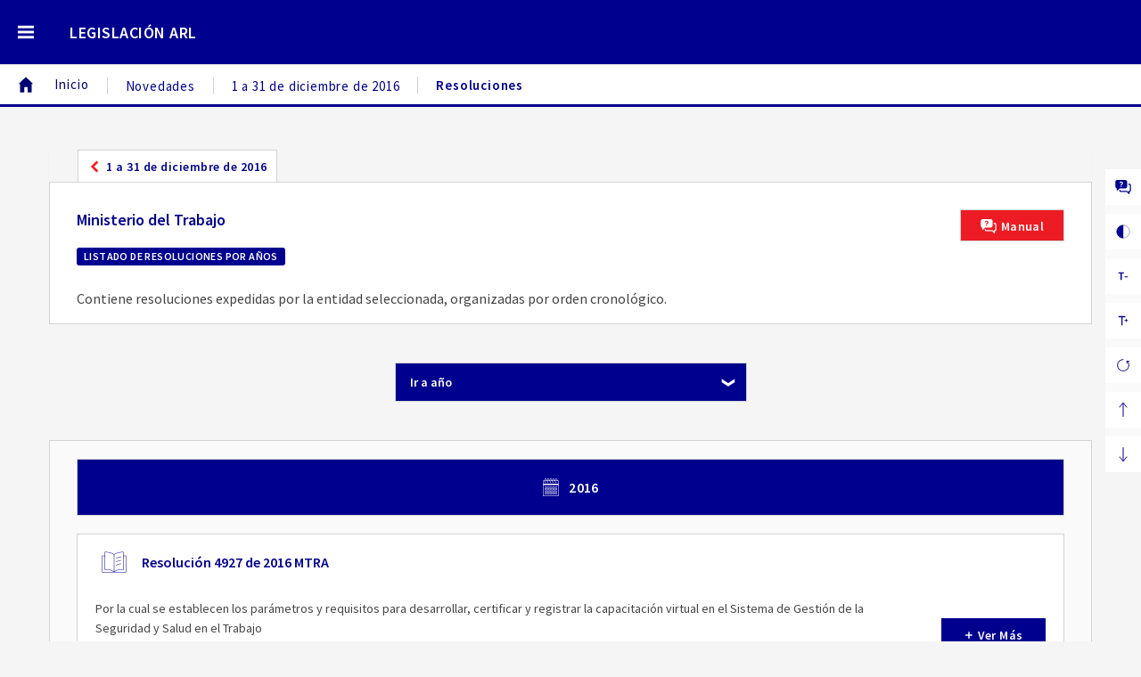

--- FILE ---
content_type: text/html
request_url: http://normograma.legislacionarl.co/arl/compilacion/1_a_31_de_diciembre_de_2016_resoluciones_mtra.html
body_size: 14914
content:
<!DOCTYPE html>
<html lang="es">
	<head>
		<title>Legislaci&oacute;n ARL - Ministerio del Trabajo</title>
		<meta http-equiv="Content-Type" content="text/html; charset=ISO-8859-1">
		<meta name="viewport" content="width=device-width, initial-scale=1.0">
		<meta name="description" content="Riesgos en el Trabajo,Legislaci&oacute;n Administraci&oacute;n de Riesgos Laborales - ARL">
		<meta name="format-detection" content="telephone=no">
		<meta name="Author" content="Avance Jur&iacute;dico Casa Editorial Ltda.">
		<meta name="Publisher" content="Avance Jur&iacute;dico Casa Editorial Ltda.">
		<meta name="Copyright" content="&copy; Avance Jur&iacute;dico Casa Editorial Ltda.">
		<meta name="Pagetopic" content="Legal">
		<meta name="Pagetype" content="Book">
		<meta name="Audience" content=" All">
		<meta name="Robots" content="all">
		<meta name="Revisit-After" content="3 days">
		<meta name="Keywords" content="Riesgos en el Trabajo,Legislaci&oacute;n Administraci&oacute;n de Riesgos Laborales - ARL">
		<link rel="preconnect" href="https://fonts.googleapis.com">
		<link rel="preconnect" href="https://fonts.gstatic.com" crossorigin>
		<link href="https://fonts.googleapis.com/css2?family=Source+Sans+Pro:wght@300;400;600&display=swap" rel="stylesheet"> 
		<link rel="stylesheet" href="https://cdnjs.cloudflare.com/ajax/libs/font-awesome/4.7.0/css/font-awesome.min.css">
		<!-- Google tag (gtag.js) -->
		<script async src="https://www.googletagmanager.com/gtag/js?id=G-L47T6S3EGM"></script>
		<script>
		window.dataLayer = window.dataLayer || [];
		function gtag(){dataLayer.push(arguments);}
		gtag('js', new Date());

		gtag('config', 'G-L47T6S3EGM');
		</script>
		<link rel="stylesheet" href="css/base_ARL_general.css?v=3.0">
		<link rel="stylesheet" href="css/base_ARL.css?v=3.0">
		<link rel="stylesheet" href="css/base_ARL_grid.css?v=3.0">
		<link rel="stylesheet" href="css/menu_contextual.css?v=3.0">
		<link rel="stylesheet" href="css/menu_contextual_grid.css?v=3.0">
		<link rel="stylesheet" href="css/usabilidad.css?v=3.0">
		<link rel="stylesheet" href="css/usabilidad_grid.css?v=3.0">
		<link rel="stylesheet" href="css/arbol_ARL.css?v=3.0">
		<link rel="stylesheet" href="css/arbol_ARL_grid.css?v=3.0">
		<link rel="stylesheet" href="css/orden_cronologico.css?v=3.0">
		<link rel="stylesheet" href="css/orden_cronologico_grid.css?v=3.0">
		<link rel="stylesheet" href="css/orden_cronologico_integrado.css?v=3.0">
		<link rel="stylesheet" href="css/orden_cronologico_integrado_grid.css?v=3.0">
		<script src="js/topFunction.js?v=3.0" defer></script>
		<script src="js/menuContextual.js?v=3.0" defer></script>
		<script src="js/openNewURLInAnotherWindow.js?v=3.0" defer></script>
		<script src="js/openNewURLInTheSameWindow.js?v=3.0" defer></script>
		<script src="js/verMas_AddListener.js?v=3.0" defer></script>
		<script src="js/verMas_RemoveListener.js?v=3.0" defer></script>
		<script src="js/onLoadPaginaYear.js?v=3.0" defer></script>
		<script src="js/gotoDocumentosYear_customSelect.js?v=3.0" defer></script>
		<script src="js/selectYear.js?v=3.0" defer></script>
		<script src="js/listenersBotonesNavegacion.js?v=3.0" defer></script>
		<script src="js/navegacionFunction.js?v=3.0" defer></script>
		<script src="js/loadCorte.js?v=3.0" defer></script>
		<script src="js/loadMenuContextual.js?v=3.0" defer></script>
		<script src="js/usabilidad.js?v=3.0" defer></script>
	</head>
	<body onload="navegacionFunction()">
		<div class="contenedor-body">
			<div class="grid-contenedor-body">

				<header class="header">
					<div class="contenedor-header">
						<div class="grid-contenedor-header">
							<div class="navegacion-logo">
								<div class="contenedor-navegacion-logo">
									<div class="grid-contenedor-navegacion-logo">
										<div class="side-menu">
											<div class="contenedor-boton-menu" onclick="openMenuContextual()">
												<img src="images/noun-menu-1870820-FFFFFF.svg">
											</div>
										</div>
										<h1 class="titulo-obra">
											<div class="titulo-obra-texto">
												<a href="../index.html">LEGISLACI&Oacute;N&nbsp;ARL</a>
											</div>
										</h1>
									</div>
								</div>
							</div>
							<div class="menu-institucional">
							</div>

							<nav class="migas">
								<div class="contenedor-migas">
									<div class="miga miga-activa">
										<div class="contenedor-miga-inicio">
											<a href="../index.html">
												<img id="texto-miga-inicio" src="images/noun-home-855617-000072.svg" alt="Inicio"><span class="texto-miga-inicio">Inicio</span>
											</a>
										</div>
									</div>
									<div class="miga miga-activa">
										<div class="contenedor-miga">
											<a href="novedades_normativas_jurisprudenciales.html"><span class="texto-miga">Novedades</span></a>
										</div>
									</div>
									<div class="miga miga-activa">
										<div class="contenedor-miga">
											<a href="nnyjnerla2_novedades_1_a_31_diciembre_2016.html"><span class="texto-miga">1 a 31 de diciembre de 2016</span></a>
										</div>
									</div>
									<div class="miga">
										<div class="contenedor-miga">
											<span class="texto-miga">Resoluciones</span>
										</div>
									</div>
								</div>
							</nav>
						</div>
					</div>
				</header>
				<main class="contenido">
					<div class="contenedor-contenido">
						<div class="grid-contenedor-contenido">
							<div class="go-back">
								<div class="boton-go-back">
									<div class="contenedor-boton-go-back">
										<a href="nnyjnerla2_novedades_1_a_31_diciembre_2016.html" title="Ir a 1 a 31 de diciembre de 2016"><img id="img-boton-go-back" src="images/noun-less-than-3039373-FF1721.svg" alt="1 a 31 de diciembre de 2016"><span class="texto-boton-go-back">1 a 31 de diciembre de 2016</span></a>
									</div>
								</div>
							</div>
							<div class="opcion-seleccionada">
								<div class="contenedor-opcion-seleccionada">
									<div class="grid-contenedor-opcion-seleccionada">
										<h1 class="titulo-opcion-seleccionada">
											Ministerio del Trabajo
										</h1>
										<h3 class="explicacion-opcion-seleccionada">
											<p>LISTADO DE RESOLUCIONES POR A&Ntilde;OS</p>
										</h3>
										<h2 class="descripcion-opcion-seleccionada">
											<p>Contiene resoluciones expedidas por la entidad seleccionada, organizadas por orden cronol&oacute;gico.</p>
										</h2>
										<button type="button" class="boton-ayuda-manual">
											<div class="contenedor-boton-ayuda-manual" onclick="openNewURLInAnotherWindow(this, 'ayudas/Manual_Usuario.pdf', '_blank')">
												<img id="texto-boton-ayuda-manual" src="images/noun-help-545617-FFFFFF.svg" alt="Manual"><span class="texto-boton-ayuda-manual">Manual</span>
											</div>
										</button>
										<button type="button" class="boton-ayuda">
											<div class="contenedor-boton-ayuda">
												<img id="texto-boton-ayuda" src="images/noun-video-tutorial-4116325-FFFFFF.svg" alt="Ayuda"><span class="texto-boton-ayuda">Ayuda</span>
											</div>
										</button>
									</div>
								</div>
							</div>
							<nav class="navegacion-nuevas-opciones">
								<form name="formSelectYear">
									<div class="contenedor-navegacion-nuevas-opciones">
										<div class="grid-contenedor-navegacion-nuevas-opciones">
											<div class="panel-selector-year">
												<div class="boton-selector-year">
													<select class="integrado">
														<option value="0">Ir a a&ntilde;o</option>
														<option value="1">2016</option>
													</select>
												</div>
											</div>
											<div class="panel-documentos-year">
												<div class="contenedor-panel-documentos-year">
													<div class="grid-contenedor-panel-documentos-year-integrado">
														<div class="titulo-year-integrado" onclick="topFunction()" title="Ir arriba">
															<div class="contenedor-titulo-year">
																<a name="2016"></a><img id="texto-titulo-year" src="images/noun-calendar-3034184-FFFFFF.svg" alt="A&ntilde;o"><span class="texto-titulo-year">2016</span>
															</div>
														</div>
														<div class="panel-lista-documentos-integrado">
															<div class="contenedor-panel-lista-documentos">
																<div class="grid-contenedor-panel-lista-documentos">
																	<div class="opcion-nueva">
																		<a href="docs/resolucion_mtra_4927_2016.htm" target="_blank">
																			<div class="contenedor-opcion-nueva">
																				<div class="grid-contenedor-opcion-nueva">
																					<div class="imagen-opcion-nueva">
																						<img src="images/noun-book-1877328-00008F.svg" alt="Documento">
																					</div>
																					<div class="id-documento">
																						Resoluci&oacute;n 4927 de 2016 MTRA
																					</div>
																					<div class="descripcion-documento">
																						<p>Por la cual se establecen los par&aacute;metros y requisitos para desarrollar, certificar y registrar la capacitaci&oacute;n virtual en el Sistema de Gesti&oacute;n de la Seguridad y Salud en el Trabajo</p>
																					</div>
																					<button type="button" class="ver-mas-opcion-nueva">
																						<div class="contenedor-ver-mas-opcion-nueva">
																							<img id="texto-ver-mas-opcion-nueva" src="images/noun-add-18981-FFFFFF.svg" alt="Ver M&aacute;s"><span class="texto-ver-mas-opcion-nueva">Ver M&aacute;s</span>
																						</div>
																					</button>
																				</div>
																			</div>
																		</a>
																	</div>
																</div>
															</div>
														</div>
													</div>
												</div>
											</div>
										</div>
									</div>
								</form>
							</nav>
						</div>
					</div>
				</main>

			</div>
		</div>
		<footer class="footer">
			<div class="contenedor-footer">
				<div class="grid-contenedor-footer">
					<div class="barra-creditos">
						<div class="contenedor-barra-creditos">
							<div class="grid-contenedor-barra-creditos">
								<div class="logo-aj-visible">
									<img src="images/logo_AJ.svg">
								</div>
								<div class="nombre-obra">
									Riesgos&nbsp;en&nbsp;el&nbsp;Trabajo
								</div>
								<div class="isbn">
									ISSN [2256-182X]
								</div>
								<div class="actualizacion">
									&Uacute;ltima actualizaci&oacute;n:&nbsp;
								</div>
								<div class="control-versiones">
									<a href="control_versiones.html">Control de versiones</a>
								</div>
								<div class="creditos">
									<a href="creditos.html">Cr&eacute;ditos y reserva de derechos de autor</a>
								</div>
								<div class="entidad">
									Avance Jur&iacute;dico Casa Editorial Ltda. - DRA&nbsp;&copy;&nbsp;2011&nbsp;-&nbsp;2022
								</div>
							</div>
						</div>
					</div>
					<div class="barra-contacto-webinstitucional"> 
						<div class="contenedor-barra-contacto-webinstitucional">
							<div class="grid-contenedor-barra-contacto-webinstitucional">
								<div class="left-panel-barra-contacto-webinstitucional">
								</div>
								<div class="contacto-webinstitucional">
									<div class="contenedor-contacto-webinstitucional">
										<div class="grid-contenedor-contacto-webinstitucional">
										</div>
									</div>
								</div>
								<div class="right-panel-barra-contacto-webinstitucional">
								</div>
							</div>
						</div>
					</div>
					<div class="barra-copyright">
						Copyright &copy; 2011 - 2022 Todos los derechos reservados - Colombia.
					</div>
				</div>
			</div>
		</footer>

		<div class="panel-lateral-menu">
		</div>
		<div class="menu-usabilidad">
			<div class="contenedor-menu-usabilidad">
				<div class="grid-contenedor-menu-usabilidad">
					<button type="button" class="boton-usabilidad" onclick="openNewURLInAnotherWindow(this, 'ayudas/Manual_Usuario.pdf', '_blank')">
						<div class="contenedor-boton-usabilidad boton-ayuda-usabilidad">
							<img class="icono-boton-usabilidad" src="images/noun-help-545617-00008F.svg" alt="Ayuda" title="Ayuda">
							<span class="texto-boton-usabilidad">Ayuda</span>
						</div>
					</button>
					<button type="button" class="boton-usabilidad" onclick="contrast()">
						<div class="contenedor-boton-usabilidad boton-contraste">
							<img class="icono-boton-usabilidad" src="images/noun-contrast-305554-00008F.svg" alt="Contraste" title="Contraste">
							<span class="texto-boton-usabilidad">Contraste</span>
						</div>
					</button>
					<button type="button" class="boton-usabilidad" onclick="decreaseFontSize()">
						<div class="contenedor-boton-usabilidad boton-reducir-letra">
							<img class="icono-boton-usabilidad" src="images/noun-decrease-font-size-65990-00008F.svg" alt="Reducir" title="Reducir">
							<span class="texto-boton-usabilidad">Reducir letra</span>
						</div>
					</button>
					<button type="button" class="boton-usabilidad" onclick="increaseFontSize()">
						<div class="contenedor-boton-usabilidad boton-aumentar-letra">
							<img class="icono-boton-usabilidad" src="images/noun-increase-font-size-65982-00008F.svg" alt="Aumentar" title="Aumentar">
							<span class="texto-boton-usabilidad">Aumentar letra</span>
						</div>
					</button>
					<button type="button" class="boton-usabilidad" onclick="resetFontSize()">
						<div class="contenedor-boton-usabilidad boton-retornar-valores">
							<img class="icono-boton-usabilidad" src="images/noun-reset-3323634-00008F.svg" alt="Restaurar" title="Restaurar">
							<span class="texto-boton-usabilidad">Retornar valores</span>
						</div>
					</button>
					<button type="button" class="boton-usabilidad" onclick="irArriba()">
						<div class="contenedor-boton-usabilidad boton-ir-arriba-usabilidad">
							<img class="icono-boton-usabilidad" src="images/noun-up-1358855-00008F.svg" alt="Ir arriba" title="Ir arriba">
							<span class="texto-boton-usabilidad">Ir arriba</span>
						</div>
					</button>
					<button type="button" class="boton-usabilidad" onclick="irAbajo()">
						<div class="contenedor-boton-usabilidad boton-ir-abajo-usabilidad">
							<img class="icono-boton-usabilidad" src="images/noun-down-1358861-00008F.svg" alt="Ir abajo" title="Ir abajo">
							<span class="texto-boton-usabilidad">Ir abajo</span>
						</div>
					</button>
				</div>
			</div>
		</div>
	</body>
</html>



--- FILE ---
content_type: text/css
request_url: http://normograma.legislacionarl.co/arl/compilacion/css/menu_contextual_grid.css?v=3.0
body_size: 2644
content:
/* grid-contenedor-panel-lateral-menu */

@supports(display: grid ) {

  .grid-contenedor-panel-lateral-menu {
    display: grid;
    grid-template-columns: 1fr;
    grid-template-areas: "navegacion-logo-menu"
                         "migas-menu"
                         "menu-institucional-menu"
                         "navegacion-menu";
  }

  .navegacion-logo-menu {
    grid-area: navegacion-logo-menu;
  }

  .migas-menu {
    grid-area: migas-menu;
  }

  .menu-institucional-menu {
    grid-area: menu-institucional-menu;
  }

  .navegacion-menu {
    grid-area: navegacion-menu;
  }
}

/* -> grid-contenedor-panel-lateral-menu */


/* grid-contenedor-navegacion-menu */

@supports(display: grid ) {

  .grid-contenedor-navegacion-menu {
    display: grid;
    grid-template-columns: 1fr;
    grid-template-areas: "titulo-modulos-menu"
                         "modulos-menu";
  }

  .titulo-modulos-menu {
    grid-area: titulo-modulos-menu;
  }

  .modulos-menu {
    grid-area: modulos-menu;
  }
}

/* -> grid-contenedor-navegacion-nuevas-opciones */


/* grid-contenedor-modulos-menu */

@supports(display: grid ) {

  .grid-contenedor-modulos-menu {
    display: grid;
    grid-gap: 10px;
    grid-template-columns: auto;
    grid-auto-flow: row;
  }

}

/* -> grid-contenedor-navegacion-nuevas-opciones */


/* grid-contenedor-navegacion-logo-menu */

@supports(display: grid ) {

  .grid-contenedor-navegacion-logo-menu {
    display: grid;
    grid-template-columns: 1fr auto 1fr; /* img 18px, margin 10px */
    grid-template-areas: "icono-boton-cerrar-menu titulo-obra-menu dummy-right-menu";
    grid-column-gap: 10px;
  }

  .icono-boton-cerrar-menu {
    grid-area: icono-boton-cerrar-menu;
  }

  .titulo-obra-menu {
    grid-area: titulo-obra-menu;
  }

  .dummy-left-menu {
    grid-area: dummy-left-menu;
  }

  .dummy-right-menu {
    grid-area: dummy-right-menu;
  }

}

/* -> grid-contenedor-navegacion-logo-menu */


/* grid-contenedor-opcion-menu */

@supports(display: grid ) {

  .grid-contenedor-opcion-menu {
    display: grid;
    grid-gap: 10px;
    grid-template-columns: 40px auto;
    grid-template-areas: "imagen-opcion-menu titulo-opcion-menu";
  }

  @media screen and (min-width: 576px) {

    .grid-contenedor-opcion-menu {
      grid-gap: 13px;
      grid-template-columns: 50px auto;
    }
  }

  .imagen-opcion-menu {
    grid-area: imagen-opcion-menu;
  }

  .titulo-opcion-menu {
    grid-area: titulo-opcion-menu;
  }
}

/* -> grid-contenedor-opcion-menu */


--- FILE ---
content_type: text/css
request_url: http://normograma.legislacionarl.co/arl/compilacion/css/usabilidad.css?v=3.0
body_size: 4287
content:
.menu-usabilidad {
  display: block;
  position: fixed;
  top: 50%;
  left: auto;
  right: 0;
  z-index: 777;
  background-color: var(--colorBackgroundMenuUsabilidad);
  transform: translateY(-50%);
  -webkit-transform: translateY(-50%);
  -moz-transform: translateY(-50%);
  -ms-transform: translateY(-50%);
  -o-transform: translateY(-50%);
}

.boton-usabilidad {
  border: none;
  right: 0;
  color: var(--colorTextoBotonMenuUsabilidad);
  background-color: var(--colorBackgroundBotonMenuUsabilidad);
  text-decoration: none;
  height: 36px;
  font-size: 15px;
  xxxoverflow: hidden;
  cursor: pointer;
}

@media screen and (min-width: 768px) {
  .boton-usabilidad {
    height: 40px;
  }
}

.boton-usabilidad:hover {
  xxxcolor: var(--colorTextoBotonMenuUsabilidadHover);
  xxxbackground-color: var(--colorBackgroundBotonMenuUsabilidadHover);
  xxxoverflow: visible;
}

.boton-usabilidad img {
  width: 16px;
  height: 16px;
}

@media screen and (min-width: 768px) {
  .boton-usabilidad img {
    width: 18px;
    height: 18px;
  }
}

.boton-contraste {

}

.boton-contraste:hover {

}

.contenedor-boton-usabilidad {
  display: flex;
  height: 36px;
  width: 36px;
  transition: all 0.5s;
  line-height: 30px;
  align-items: center;
  justify-content: center;
}

@media screen and (min-width: 768px) {
  .contenedor-boton-usabilidad {
    height: 40px;
    width: 40px;
  }
}

.contenedor-boton-usabilidad:hover {
  xxxxwidth: 200px;
}

.icono-boton-usabilidad {

}

.texto-boton-usabilidad {
  display: none;
}

/*
.auxiliar-acceso1{
	margin-top:50px;
	right:0;
	width:50px;
	height:47px;
    position: fixed;

  	transition:all 0.5s;

}
.auxiliar-acceso1:hover{
width:250px;
}



.auxiliar-acceso2{
	margin-top:50px;
	right:0;
	width:50px;
	height:47;
    position: fixed;
  	transition:all 0.5s;
}
.auxiliar-acceso2:hover{
width:250px;
}

.auxiliar-acceso3{
	margin-top:50px;
	right:0;
	width:50px;
	height:47;
    position: fixed;
  	transition:all 0.5s;
}
.auxiliar-acceso3:hover{
width:250px;
}

.auxiliar-acceso4{
	margin-top:50px;
	right:0;
	width:50px;
	height:47;
    position: fixed;
  	transition:all 0.5s;
}
.auxiliar-acceso4:hover{
width:250px;
}

.auxiliar-acceso5{
	margin-top:50px;
	right:0;
	width:50px;
	height:47;
    position: fixed;
  	transition:all 0.5s;
}
.auxiliar-acceso5:hover{
width:250px;
}

.auxiliar-acceso6{
	margin-top:50px;
	right:0;
	width:50px;
	height:47;
    position: fixed;
  	transition:all 0.5s;
	    z-index: 999999;
}
.auxiliar-acceso6:hover{
width:250px;
}

.preguntas-frecuentes:active{

	border:dashed black;
}
.chat:active{
	border:dashed black;
}

.icon-contraste{
	display:inline-block;
	color:white;
	width:250px;
	background:#00488a;
	padding:7px 7px;
	text-decoration:none;
	height:44px;
	font-size:15px;

}

.reducir-letra{
	display:inline-block;
	color:white;
	width:250px;
	background:#00488a;
	padding:7px 7px;
	text-decoration:none;
	height:44px;
	font-size:15px;
}
.aumentar-letra{
	display:inline-block;
	color:white;
	width:250px;
	background:#00488a;
	padding:7px 7px;
	text-decoration:none;
	height:44px;
	font-size:15px;
}
.retornar-valores{
		display:inline-block;
	color:white;
	width:250px;
	background:#00488a;
	padding:7px 7px;
	text-decoration:none;
	height:44px;
	font-size:15px;
}
.chat{
	display:inline-block;
	color:white;
	width:250px;
	background:#00488a;
	padding:7px 7px;
	text-decoration:none;
	height:44px;
	font-size:15px;
}
.preguntas-frecuentes{
	display:inline-block;
	color:white;
	width:250px;
	background:#00488a;
	padding:7px 7px;
	text-decoration:none;
	height:44px;
	font-size:15px;

}

.icono-auxiliar{
	width:28px;
	height:28px;
  text-align:left;
  margin-left:0px;
  float:left;
  border-radius:5px;
}

.icono-auxiliar-text{
		width:80%;
    float:right;
}

.contenedor-auxiliar{
text-decoration:none;
}

.auxiliar-acceso-general{
	z-index: 999999;
	position:fixed;

}

.ir-arriba{
     	display:none;
		border-radius:7px;
		cursor:pointer;
		position:fixed;
		bottom:20px;
		right:10px;
	    z-index: 999999;
}
*/


--- FILE ---
content_type: application/javascript
request_url: http://normograma.legislacionarl.co/arl/compilacion/js/navegacionFunction.js?v=3.0
body_size: 1157
content:
function navegacionFunction() {
	/* Asigna los event listener de los botones especiales del visor */
	botonAyudaMouseAddListener();
	/* botonAyudaManualMouseAddListener(); */

	var pathCorte   = "data/";
	var fileName    = "corte";
	var fileDataExt = ".txt";
	var fileDataToLoad  = pathCorte.concat(fileName, fileDataExt);
	loadCorte(fileDataToLoad, showCorte);

	var fileToLoad  = "menu_contextual.html";
	loadMenuContextual(fileToLoad, includeMenuContextual, agregaEventosMenuContextual);
	/*                                                                 ^             */
	/*               agrega los eventos de opcion-menu y para abrir y cerrar el menÃº */
	
	
	var tipoPaginaEnviada = "navegacion";
	usabilidad(tipoPaginaEnviada);
	
	/* Asigna el evento para cerrar el panelLateralModal */
	/* When the user clicks anywhere outside of the modal, close it */
	window.onclick = function(event) {
		if ( event.target == panelLateralMenuAux ) { /* panelLateralMenuAux definido en loadMenuContextual.js */
			closeMenuContextual(); /* Definido en menuContextual.js, menuContextualIndex.js y menuContextualVisor.js */
		}
	}
}



--- FILE ---
content_type: application/javascript
request_url: http://normograma.legislacionarl.co/arl/compilacion/js/listenersBotonesNavegacion.js?v=3.0
body_size: 3090
content:
var iconoAyuda            = "images/noun-video-tutorial-4116325-FFFFFF.svg";
var iconoAyudaHover       = "images/noun-video-tutorial-4116325-FFFFFF.svg";
var iconoAyudaManual      = "images/noun-help-545617-FFFFFF.svg";
var iconoAyudaManualHover = "images/noun-help-545617-FFFFFF.svg";


/* functions boton ayuda */

function botonAyudaMouseOver() {
	var panel = this;
	var texto = panel.querySelector(".texto-boton-ayuda");
	var imagenBoton = document.getElementById("texto-boton-ayuda");
	panel.style.backgroundColor = "var(--colorBackgroundBotonCompuestoHover)";  
	panel.style.border = "1px solid var(--colorBordeBotonCompuestoHover)"; 
	panel.style.WebkitTransition = "background-color 0.4s";
	panel.style.transition = "background-color 0.4s";
	texto.style.color = "var(--colorTextoBotonCompuestoHover)";
	imagenBoton.src = iconoAyudaHover;
}

function botonAyudaMouseOut() {
	var panel = this;
	var texto = panel.querySelector(".texto-boton-ayuda");
	var imagenBoton = document.getElementById("texto-boton-ayuda");
	panel.style.backgroundColor = "var(--colorBackgroundBotonCompuesto)"; 
	panel.style.border = "1px solid var(--colorBordeBotonCompuesto)"; 
	panel.style.WebkitTransition = "background-color 0.4s";
	panel.style.transition = "background-color 0.4s";
	texto.style.color = "var(--colorTextoBotonCompuesto)"; 
	imagenBoton.src = iconoAyudaHover;
}	

function botonAyudaMouseAddListener() {
	var botonAyuda = document.getElementsByClassName("boton-ayuda")[0];
	botonAyuda.addEventListener("mouseover", botonAyudaMouseOver);
	botonAyuda.addEventListener("mouseout", botonAyudaMouseOut);
}


/* functions boton ayuda-manual */

function botonAyudaManualMouseOver() {
	var panel = this;
	var texto = panel.querySelector(".texto-boton-ayuda-manual");
	var imagenBoton = document.getElementById("texto-boton-ayuda-manual");
	panel.style.backgroundColor = "var(--colorBackgroundBotonCompuestoHover)"; 
	panel.style.border = "1px solid var(--colorBordeBotonCompuestoHover)"; 
	panel.style.WebkitTransition = "background-color 0.4s";
	panel.style.transition = "background-color 0.4s";
	texto.style.color = "var(--colorTextoBotonCompuestoHover)";
	imagenBoton.src = iconoAyudaManualHover;
}

function botonAyudaManualMouseOut() {
	var panel = this;
	var texto = panel.querySelector(".texto-boton-ayuda-manual");
	var imagenBoton = document.getElementById("texto-boton-ayuda-manual");
	panel.style.backgroundColor = "var(--colorBackgroundBotonCompuesto)"; 
	panel.style.border = "1px solid var(--colorBordeBotonCompuesto)"; 
	panel.style.WebkitTransition = "background-color 0.4s";
	panel.style.transition = "background-color 0.4s";
	texto.style.color = "var(--colorTextoBotonCompuesto)"; 
	imagenBoton.src = iconoAyudaManual;
}	

function botonAyudaManualMouseAddListener() {
	var botonAyudaManual = document.getElementsByClassName("boton-ayuda-manual")[0];
	botonAyudaManual.addEventListener("mouseover", botonAyudaManualMouseOver);
	botonAyudaManual.addEventListener("mouseout", botonAyudaManualMouseOut);
}




--- FILE ---
content_type: image/svg+xml
request_url: http://normograma.legislacionarl.co/arl/compilacion/images/noun-up-1358855-00008F.svg
body_size: 647
content:
<?xml version="1.0" encoding="UTF-8"?>
<svg width="1200pt" height="1200pt" version="1.1" viewBox="0 0 1200 1200" xmlns="http://www.w3.org/2000/svg">
 <g fill="#00008e">
  <path d="m880.8 438c-7.1992 0-14.398-3.6016-19.199-8.3984l-261.6-304.8-261.6 304.8c-9.6016 10.801-25.199 12-36 2.3984-10.801-9.6016-12-25.199-2.3984-36l280.8-327.6c9.6016-10.801 28.801-10.801 38.398 0l280.8 327.6c9.6016 10.801 8.3984 26.398-2.3984 36-4.8008 3.6016-10.801 6-16.801 6z"/>
  <path d="m600 1140c-14.398 0-25.199-10.801-25.199-25.199v-1029.6c0-14.398 12-25.199 25.199-25.199s25.199 10.801 25.199 25.199v1029.6c0 14.398-10.801 25.199-25.199 25.199z"/>
 </g>
</svg>


--- FILE ---
content_type: application/javascript
request_url: http://normograma.legislacionarl.co/arl/compilacion/js/onLoadPaginaYear.js?v=3.0
body_size: 137
content:
/* Agrega los EventListeners de los divs con class "opcion-nueva" */

window.addEventListener('DOMContentLoaded', verMasAddListener);


--- FILE ---
content_type: image/svg+xml
request_url: http://normograma.legislacionarl.co/arl/compilacion/images/noun-book-1877328-00008F.svg
body_size: 1325
content:
<?xml version="1.0" encoding="UTF-8"?>
<svg width="1200pt" height="1200pt" version="1.1" viewBox="0 0 1200 1200" xmlns="http://www.w3.org/2000/svg">
 <g fill="#00008e">
  <path d="m1019.1 140.96h-9.375c-12.125 0-292.69 1.4141-409.71 114.31-117.02-112.9-397.59-114.31-409.71-114.31h-9.375v170.15l-121.54 0.003906v747.91h1081.2v-747.91h-121.54zm-940.96 899.33v-710.43h102.79v625.7l12.688-4.7891c29.199-11.012 61.477-16.602 95.961-16.602 137.51 0 274.45 88.387 300.51 106.1h-511.95zm512.5-22.238c-42.625-27.824-169.48-102.62-301.06-102.62-31.852 0-62.023 4.5-89.887 13.398v-768.95c50.727 1.2617 293.01 12.523 390.96 112.3v745.88zm18.75-745.86c97.914-99.738 340.25-111.04 390.96-112.31v768.95c-27.863-8.8867-58.051-13.398-89.887-13.398-131.6 0-258.44 74.801-301.06 102.62v-745.86zm512.5 57.676v710.41l-511.95-0.003906c26.062-17.711 163-106.1 300.51-106.1 34.477 0 66.762 5.5859 95.961 16.602l12.688 4.7891v-625.7z"/>
  <path d="m923.79 380.2v-18.75c-123.62 0-237.11 68.762-241.89 71.699l9.8008 15.977c1.1328-0.6875 113.71-68.926 232.09-68.926z"/>
  <path d="m923.79 532.11v-18.75c-123.62 0-237.11 68.762-241.89 71.699l9.8008 15.977c1.1328-0.6875 113.71-68.926 232.09-68.926z"/>
  <path d="m923.79 665.29c-123.62 0-237.11 68.762-241.89 71.699l9.8008 15.977c1.125-0.6875 113.7-68.926 232.07-68.926l-0.003906-18.75z"/>
 </g>
</svg>


--- FILE ---
content_type: image/svg+xml
request_url: http://normograma.legislacionarl.co/arl/compilacion/images/noun-home-855617-000072.svg
body_size: 216
content:
<?xml version="1.0" encoding="UTF-8"?>
<svg width="1200pt" height="1200pt" version="1.1" viewBox="0 0 1200 1200" xmlns="http://www.w3.org/2000/svg">
 <path d="m212.5 1121.2h275v-351.25h225v351.25h275v-563.75h103.75l-491.25-477.5-491.25 477.5h103.75z" fill="#000071"/>
</svg>


--- FILE ---
content_type: image/svg+xml
request_url: http://normograma.legislacionarl.co/arl/compilacion/images/noun-close-659809-FFFFFF.svg
body_size: 345
content:
<?xml version="1.0" encoding="UTF-8"?>
<svg width="1200pt" height="1200pt" version="1.1" viewBox="0 0 1200 1200" xmlns="http://www.w3.org/2000/svg">
 <path d="m1095.8 245.75-354.38 354.25 354.38 354.25-141.5 141.5-354.25-354.38-354.25 354.38-141.5-141.5 354.38-354.25-354.38-354.25 141.5-141.5 354.25 354.38 354.25-354.38z" fill="#fff"/>
</svg>
